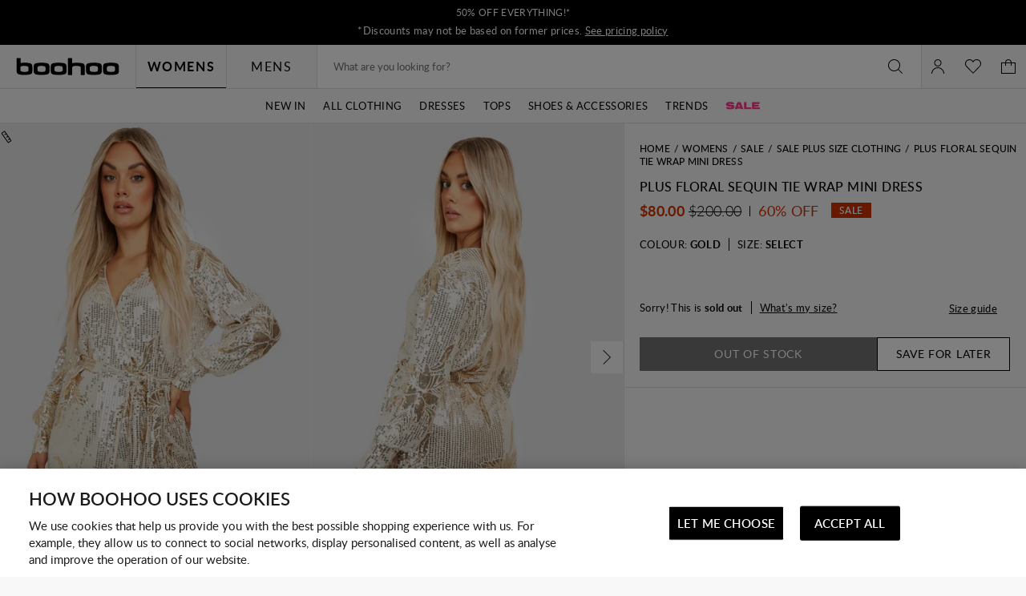

--- FILE ---
content_type: text/javascript; charset=utf-8
request_url: https://e.cquotient.com/recs/bbdt-boohoo-NA/Trending-Now?callback=CQuotient._callback1&_=1768941682915&_device=mac&userId=&cookieId=abLwMQVuYiVWOmObgjsMmCQ3nK&emailId=&anchors=id%3A%3A%7C%7Csku%3A%3A%7C%7Ctype%3A%3A%7C%7Calt_id%3A%3A&slotId=einstein-complete-the-look-pdp&slotConfigId=PDP-Recs-Trending-2024&slotConfigTemplate=slots%2Frecommendation%2Fpredictiverecommendations.isml&ccver=1.03&realm=BBDT&siteId=boohoo-NA&instanceType=prd&v=v3.1.3&json=%7B%22userId%22%3A%22%22%2C%22cookieId%22%3A%22abLwMQVuYiVWOmObgjsMmCQ3nK%22%2C%22emailId%22%3A%22%22%2C%22anchors%22%3A%5B%7B%22id%22%3A%22%22%2C%22sku%22%3A%22%22%2C%22type%22%3A%22%22%2C%22alt_id%22%3A%22%22%7D%5D%2C%22slotId%22%3A%22einstein-complete-the-look-pdp%22%2C%22slotConfigId%22%3A%22PDP-Recs-Trending-2024%22%2C%22slotConfigTemplate%22%3A%22slots%2Frecommendation%2Fpredictiverecommendations.isml%22%2C%22ccver%22%3A%221.03%22%2C%22realm%22%3A%22BBDT%22%2C%22siteId%22%3A%22boohoo-NA%22%2C%22instanceType%22%3A%22prd%22%2C%22v%22%3A%22v3.1.3%22%7D
body_size: 1180
content:
/**/ typeof CQuotient._callback1 === 'function' && CQuotient._callback1({"Trending-Now":{"displayMessage":"Trending-Now","recs":[{"id":"HZZ27723","product_name":"Maternity Floral Mesh Lettuce Hem Maxi Dress","image_url":"http://mediahub.boohoo.com/hzz27723_pink_xl_3","product_url":"https://us.boohoo.com/maternity-floral-mesh-lettuce-hem-maxi-dress/HZZ27723.html"},{"id":"HZZ22235","product_name":"Tailored Hook & Eye Detail Cinched Waist Blazer dress","image_url":"http://mediahub.boohoo.com/hzz22235_white_xl_1","product_url":"https://us.boohoo.com/tailored-hook-eye-detail-cinched-waist-blazer-dress/HZZ22235.html"},{"id":"HZZ22306","product_name":"Satin Structured Bardot Mini Dress","image_url":"http://mediahub.boohoo.com/hzz22306_white_xl_1","product_url":"https://us.boohoo.com/satin-structured-bardot-mini-dress/HZZ22306.html"},{"id":"HZZ27295","product_name":"Floral Burnout Wrap Mini Dress","image_url":"http://mediahub.boohoo.com/hzz27295_lemon_xl","product_url":"https://us.boohoo.com/floral-burnout-wrap-mini-dress/HZZ27295.html"},{"id":"HZZ24118","product_name":"Floral Crinkle Chiffon Ruffle Maxi Dress","image_url":"http://mediahub.boohoo.com/hzz24118_lemon_xl_1","product_url":"https://us.boohoo.com/floral-crinkle-chiffon-ruffle-maxi-dress/HZZ24118.html"},{"id":"HZZ26720","product_name":"Plus Chiffon Ruffle Maxi Dress","image_url":"http://mediahub.boohoo.com/hzz26720_black_xl_1","product_url":"https://us.boohoo.com/plus-chiffon-ruffle-maxi-dress/HZZ26720.html"},{"id":"HZZ24547","product_name":"Collared Long Sleeve Shirt Dress","image_url":"http://mediahub.boohoo.com/hzz24547_stone_xl_3","product_url":"https://us.boohoo.com/collared-long-sleeve-shirt-dress/HZZ24547.html"},{"id":"HZZ12903","product_name":"Snake Print Faux Leather Jacket","image_url":"http://mediahub.boohoo.com/hzz12903_grey_xl","product_url":"https://us.boohoo.com/snake-print-faux-leather-jacket/HZZ12903.html"},{"id":"HZZ23812","product_name":"Plus Soft Rib Cardigan And Elasticated Trouser Set","image_url":"http://mediahub.boohoo.com/hzz23812_black_xl_3","product_url":"https://us.boohoo.com/plus-soft-rib-cardigan-and-elasticated-trouser-set/HZZ23812.html"},{"id":"HZZ24319","product_name":"Plus Long Sleeve Bardot Maxi Dress","image_url":"http://mediahub.boohoo.com/hzz24319_black_xl_2","product_url":"https://us.boohoo.com/plus-long-sleeve-bardot-maxi-dress/HZZ24319.html"},{"id":"HZZ24295","product_name":"Plus Long Sleeve Ruched Side High Neck Shift Dress","image_url":"http://mediahub.boohoo.com/hzz24295_black_xl_1","product_url":"https://us.boohoo.com/plus-long-sleeve-ruched-side-high-neck-shift-dress/HZZ24295.html"},{"id":"HZZ22330","product_name":"Gingham Shirred Detail Drop Waist Midaxi Dress","image_url":"http://mediahub.boohoo.com/hzz22330_stone_xl","product_url":"https://us.boohoo.com/gingham-shirred-detail-drop-waist-midaxi-dress/HZZ22330.html"},{"id":"HZZ29289","product_name":"DSGN Studio Contrast Script Straight Leg Jogger","image_url":"http://mediahub.boohoo.com/hzz29289_blue_xl_3","product_url":"https://us.boohoo.com/dsgn-studio-contrast-script-straight-leg-jogger/HZZ29289.html"},{"id":"HZZ30155","product_name":"Plus Textured Tie Detail Maxi Dress","image_url":"http://mediahub.boohoo.com/hzz30155_fuchsia_xl","product_url":"https://us.boohoo.com/plus-textured-tie-detail-maxi-dress/HZZ30155.html"},{"id":"HZZ23294","product_name":"Maternity Cotton Poplin Puff Sleeve Maxi Dress","image_url":"http://mediahub.boohoo.com/hzz23294_sage_xl_3","product_url":"https://us.boohoo.com/maternity-cotton-poplin-puff-sleeve-maxi-dress/HZZ23294.html"},{"id":"HZZ22103","product_name":"Textured Milkmaid Maxi Dress","image_url":"http://mediahub.boohoo.com/hzz22103_olive_xl","product_url":"https://us.boohoo.com/textured-milkmaid-maxi-dress/HZZ22103.html"},{"id":"HZZ22763","product_name":"Woven Crinkle Textured Shirt","image_url":"http://mediahub.boohoo.com/hzz22763_khaki_xl","product_url":"https://us.boohoo.com/woven-crinkle-textured-shirt/HZZ22763.html"},{"id":"HZZ26729","product_name":"Plus Floral Chiffon Playsuit","image_url":"http://mediahub.boohoo.com/hzz26729_pink_xl_1","product_url":"https://us.boohoo.com/plus-floral-chiffon-playsuit/HZZ26729.html"},{"id":"HZZ26735","product_name":"plus floral lace asymmetric mini dress","image_url":"http://mediahub.boohoo.com/hzz26735_pink_xl_1","product_url":"https://us.boohoo.com/plus-floral-lace-asymmetric-mini-dress/HZZ26735.html"},{"id":"HZZ19636","product_name":"Plus Resin Stone One Shoulder Swimsuit","image_url":"http://mediahub.boohoo.com/hzz19636_black_xl_1","product_url":"https://us.boohoo.com/plus-resin-stone-one-shoulder-swimsuit/HZZ19636.html"}],"recoUUID":"be61491a-a284-482e-aa2a-85cbe84c7f0f"}});

--- FILE ---
content_type: text/javascript; charset=utf-8
request_url: https://e.cquotient.com/recs/bbdt-boohoo-NA/ML-Engine?callback=CQuotient._callback0&_=1768941682912&_device=mac&userId=&cookieId=abLwMQVuYiVWOmObgjsMmCQ3nK&emailId=&anchors=id%3A%3A%7C%7Csku%3A%3A%7C%7Ctype%3A%3A%7C%7Calt_id%3A%3A&slotId=category-recommendations-pdp&slotConfigId=PDP_Einstein_Recommendations&slotConfigTemplate=slots%2Frecommendation%2Fpredictiverecommendations.isml&ccver=1.03&realm=BBDT&siteId=boohoo-NA&instanceType=prd&v=v3.1.3&json=%7B%22userId%22%3A%22%22%2C%22cookieId%22%3A%22abLwMQVuYiVWOmObgjsMmCQ3nK%22%2C%22emailId%22%3A%22%22%2C%22anchors%22%3A%5B%7B%22id%22%3A%22%22%2C%22sku%22%3A%22%22%2C%22type%22%3A%22%22%2C%22alt_id%22%3A%22%22%7D%5D%2C%22slotId%22%3A%22category-recommendations-pdp%22%2C%22slotConfigId%22%3A%22PDP_Einstein_Recommendations%22%2C%22slotConfigTemplate%22%3A%22slots%2Frecommendation%2Fpredictiverecommendations.isml%22%2C%22ccver%22%3A%221.03%22%2C%22realm%22%3A%22BBDT%22%2C%22siteId%22%3A%22boohoo-NA%22%2C%22instanceType%22%3A%22prd%22%2C%22v%22%3A%22v3.1.3%22%7D
body_size: 67
content:
/**/ typeof CQuotient._callback0 === 'function' && CQuotient._callback0({"ML-Engine":{"displayMessage":"ML-Engine","recs":[],"recoUUID":"a47ab19d-e1e9-4b88-a84a-e5b7f73d17d6"}});

--- FILE ---
content_type: text/javascript; charset=utf-8
request_url: https://e.cquotient.com/recs/bbdt-boohoo-NA/viewed-recently?callback=CQuotient._callback2&_=1768941682919&_device=mac&userId=&cookieId=abLwMQVuYiVWOmObgjsMmCQ3nK&emailId=&anchors=id%3A%3A%7C%7Csku%3A%3A%7C%7Ctype%3A%3A%7C%7Calt_id%3A%3A&slotId=recently-viewed-pdp&slotConfigId=pdp-recently-viewed-einstein&slotConfigTemplate=slots%2Frecommendation%2FeinsteinRecentlyViewed.isml&ccver=1.03&realm=BBDT&siteId=boohoo-NA&instanceType=prd&v=v3.1.3&json=%7B%22userId%22%3A%22%22%2C%22cookieId%22%3A%22abLwMQVuYiVWOmObgjsMmCQ3nK%22%2C%22emailId%22%3A%22%22%2C%22anchors%22%3A%5B%7B%22id%22%3A%22%22%2C%22sku%22%3A%22%22%2C%22type%22%3A%22%22%2C%22alt_id%22%3A%22%22%7D%5D%2C%22slotId%22%3A%22recently-viewed-pdp%22%2C%22slotConfigId%22%3A%22pdp-recently-viewed-einstein%22%2C%22slotConfigTemplate%22%3A%22slots%2Frecommendation%2FeinsteinRecentlyViewed.isml%22%2C%22ccver%22%3A%221.03%22%2C%22realm%22%3A%22BBDT%22%2C%22siteId%22%3A%22boohoo-NA%22%2C%22instanceType%22%3A%22prd%22%2C%22v%22%3A%22v3.1.3%22%7D
body_size: 78
content:
/**/ typeof CQuotient._callback2 === 'function' && CQuotient._callback2({"viewed-recently":{"displayMessage":"viewed-recently","recs":[],"recoUUID":"b78fa9b6-7186-4016-9b28-2ac0f57a491e"}});